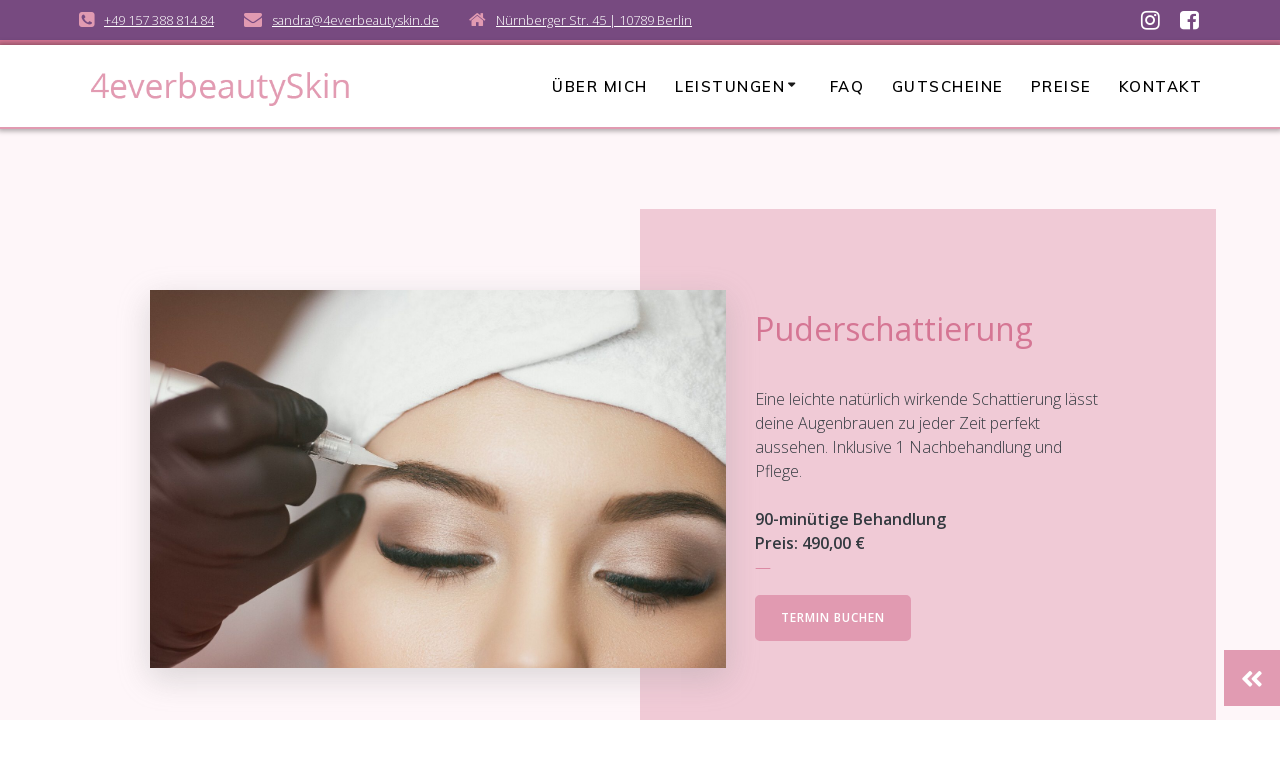

--- FILE ---
content_type: text/html; charset=UTF-8
request_url: https://www.4everbeautyskin.de/puderschattierung/
body_size: 70790
content:
<!DOCTYPE html>
<html lang="de">
<head>
<meta charset="UTF-8">
<meta name="viewport" content="width=device-width, initial-scale=1">
<link rel="profile" href="http://gmpg.org/xfn/11">
<script>
(function (exports, d) {
var _isReady = false,
_event,
_fns = [];
function onReady(event) {
d.removeEventListener("DOMContentLoaded", onReady);
_isReady = true;
_event = event;
_fns.forEach(function (_fn) {
var fn = _fn[0],
context = _fn[1];
fn.call(context || exports, window.jQuery);
});
}
function onReadyIe(event) {
if (d.readyState === "complete") {
d.detachEvent("onreadystatechange", onReadyIe);
_isReady = true;
_event = event;
_fns.forEach(function (_fn) {
var fn = _fn[0],
context = _fn[1];
fn.call(context || exports, event);
});
}
}
d.addEventListener && d.addEventListener("DOMContentLoaded", onReady) ||
d.attachEvent && d.attachEvent("onreadystatechange", onReadyIe);
function domReady(fn, context) {
if (_isReady) {
fn.call(context, _event);
}
_fns.push([fn, context]);
}
exports.mesmerizeDomReady = domReady;
})(window, document);
</script>
<title>Puderschattierung &#8211; 4everbeautySkin</title>
<meta name='robots' content='max-image-preview:large' />
<style>img:is([sizes="auto" i], [sizes^="auto," i]) { contain-intrinsic-size: 3000px 1500px }</style>
<link rel='dns-prefetch' href='//cdnjs.cloudflare.com' />
<link rel='dns-prefetch' href='//fonts.googleapis.com' />
<link rel="alternate" type="application/rss+xml" title="4everbeautySkin &raquo; Feed" href="https://www.4everbeautyskin.de/feed/" />
<link rel="alternate" type="application/rss+xml" title="4everbeautySkin &raquo; Kommentar-Feed" href="https://www.4everbeautyskin.de/comments/feed/" />
<link rel='stylesheet' id='companion-bundle-css' href="" data-href='https://www.4everbeautyskin.de/wp-content/plugins/mesmerize-companion/theme-data/mesmerize/assets/css/companion.bundle.min.css?ver=1.6.157' type='text/css' media='all' />
<!-- <link rel='stylesheet' id='empower-companion-page-css-css' href='https://www.4everbeautyskin.de/wp-content/themes/empowerwp-pro/child/customizer/sections/content.css?ver=1.6.157' type='text/css' media='all' /> -->
<!-- <link rel='stylesheet' id='wp-block-library-css' href='https://www.4everbeautyskin.de/wp-includes/css/dist/block-library/style.min.css?ver=6.7.2' type='text/css' media='all' /> -->
<!-- <link rel='stylesheet' id='bplugins-plyrio-css' href='https://www.4everbeautyskin.de/wp-content/plugins/html5-video-player/public/css/h5vp.css?ver=2.5.38' type='text/css' media='all' /> -->
<!-- <link rel='stylesheet' id='html5-player-video-style-css' href='https://www.4everbeautyskin.de/wp-content/plugins/html5-video-player/dist/frontend.css?ver=2.5.38' type='text/css' media='all' /> -->
<link rel="stylesheet" type="text/css" href="//www.4everbeautyskin.de/wp-content/cache/wpfc-minified/fr3h603v/c7zv2.css" media="all"/>
<style id='classic-theme-styles-inline-css' type='text/css'>
/*! This file is auto-generated */
.wp-block-button__link{color:#fff;background-color:#32373c;border-radius:9999px;box-shadow:none;text-decoration:none;padding:calc(.667em + 2px) calc(1.333em + 2px);font-size:1.125em}.wp-block-file__button{background:#32373c;color:#fff;text-decoration:none}
</style>
<style id='global-styles-inline-css' type='text/css'>
:root{--wp--preset--aspect-ratio--square: 1;--wp--preset--aspect-ratio--4-3: 4/3;--wp--preset--aspect-ratio--3-4: 3/4;--wp--preset--aspect-ratio--3-2: 3/2;--wp--preset--aspect-ratio--2-3: 2/3;--wp--preset--aspect-ratio--16-9: 16/9;--wp--preset--aspect-ratio--9-16: 9/16;--wp--preset--color--black: #000000;--wp--preset--color--cyan-bluish-gray: #abb8c3;--wp--preset--color--white: #ffffff;--wp--preset--color--pale-pink: #f78da7;--wp--preset--color--vivid-red: #cf2e2e;--wp--preset--color--luminous-vivid-orange: #ff6900;--wp--preset--color--luminous-vivid-amber: #fcb900;--wp--preset--color--light-green-cyan: #7bdcb5;--wp--preset--color--vivid-green-cyan: #00d084;--wp--preset--color--pale-cyan-blue: #8ed1fc;--wp--preset--color--vivid-cyan-blue: #0693e3;--wp--preset--color--vivid-purple: #9b51e0;--wp--preset--gradient--vivid-cyan-blue-to-vivid-purple: linear-gradient(135deg,rgba(6,147,227,1) 0%,rgb(155,81,224) 100%);--wp--preset--gradient--light-green-cyan-to-vivid-green-cyan: linear-gradient(135deg,rgb(122,220,180) 0%,rgb(0,208,130) 100%);--wp--preset--gradient--luminous-vivid-amber-to-luminous-vivid-orange: linear-gradient(135deg,rgba(252,185,0,1) 0%,rgba(255,105,0,1) 100%);--wp--preset--gradient--luminous-vivid-orange-to-vivid-red: linear-gradient(135deg,rgba(255,105,0,1) 0%,rgb(207,46,46) 100%);--wp--preset--gradient--very-light-gray-to-cyan-bluish-gray: linear-gradient(135deg,rgb(238,238,238) 0%,rgb(169,184,195) 100%);--wp--preset--gradient--cool-to-warm-spectrum: linear-gradient(135deg,rgb(74,234,220) 0%,rgb(151,120,209) 20%,rgb(207,42,186) 40%,rgb(238,44,130) 60%,rgb(251,105,98) 80%,rgb(254,248,76) 100%);--wp--preset--gradient--blush-light-purple: linear-gradient(135deg,rgb(255,206,236) 0%,rgb(152,150,240) 100%);--wp--preset--gradient--blush-bordeaux: linear-gradient(135deg,rgb(254,205,165) 0%,rgb(254,45,45) 50%,rgb(107,0,62) 100%);--wp--preset--gradient--luminous-dusk: linear-gradient(135deg,rgb(255,203,112) 0%,rgb(199,81,192) 50%,rgb(65,88,208) 100%);--wp--preset--gradient--pale-ocean: linear-gradient(135deg,rgb(255,245,203) 0%,rgb(182,227,212) 50%,rgb(51,167,181) 100%);--wp--preset--gradient--electric-grass: linear-gradient(135deg,rgb(202,248,128) 0%,rgb(113,206,126) 100%);--wp--preset--gradient--midnight: linear-gradient(135deg,rgb(2,3,129) 0%,rgb(40,116,252) 100%);--wp--preset--font-size--small: 13px;--wp--preset--font-size--medium: 20px;--wp--preset--font-size--large: 36px;--wp--preset--font-size--x-large: 42px;--wp--preset--spacing--20: 0.44rem;--wp--preset--spacing--30: 0.67rem;--wp--preset--spacing--40: 1rem;--wp--preset--spacing--50: 1.5rem;--wp--preset--spacing--60: 2.25rem;--wp--preset--spacing--70: 3.38rem;--wp--preset--spacing--80: 5.06rem;--wp--preset--shadow--natural: 6px 6px 9px rgba(0, 0, 0, 0.2);--wp--preset--shadow--deep: 12px 12px 50px rgba(0, 0, 0, 0.4);--wp--preset--shadow--sharp: 6px 6px 0px rgba(0, 0, 0, 0.2);--wp--preset--shadow--outlined: 6px 6px 0px -3px rgba(255, 255, 255, 1), 6px 6px rgba(0, 0, 0, 1);--wp--preset--shadow--crisp: 6px 6px 0px rgba(0, 0, 0, 1);}:where(.is-layout-flex){gap: 0.5em;}:where(.is-layout-grid){gap: 0.5em;}body .is-layout-flex{display: flex;}.is-layout-flex{flex-wrap: wrap;align-items: center;}.is-layout-flex > :is(*, div){margin: 0;}body .is-layout-grid{display: grid;}.is-layout-grid > :is(*, div){margin: 0;}:where(.wp-block-columns.is-layout-flex){gap: 2em;}:where(.wp-block-columns.is-layout-grid){gap: 2em;}:where(.wp-block-post-template.is-layout-flex){gap: 1.25em;}:where(.wp-block-post-template.is-layout-grid){gap: 1.25em;}.has-black-color{color: var(--wp--preset--color--black) !important;}.has-cyan-bluish-gray-color{color: var(--wp--preset--color--cyan-bluish-gray) !important;}.has-white-color{color: var(--wp--preset--color--white) !important;}.has-pale-pink-color{color: var(--wp--preset--color--pale-pink) !important;}.has-vivid-red-color{color: var(--wp--preset--color--vivid-red) !important;}.has-luminous-vivid-orange-color{color: var(--wp--preset--color--luminous-vivid-orange) !important;}.has-luminous-vivid-amber-color{color: var(--wp--preset--color--luminous-vivid-amber) !important;}.has-light-green-cyan-color{color: var(--wp--preset--color--light-green-cyan) !important;}.has-vivid-green-cyan-color{color: var(--wp--preset--color--vivid-green-cyan) !important;}.has-pale-cyan-blue-color{color: var(--wp--preset--color--pale-cyan-blue) !important;}.has-vivid-cyan-blue-color{color: var(--wp--preset--color--vivid-cyan-blue) !important;}.has-vivid-purple-color{color: var(--wp--preset--color--vivid-purple) !important;}.has-black-background-color{background-color: var(--wp--preset--color--black) !important;}.has-cyan-bluish-gray-background-color{background-color: var(--wp--preset--color--cyan-bluish-gray) !important;}.has-white-background-color{background-color: var(--wp--preset--color--white) !important;}.has-pale-pink-background-color{background-color: var(--wp--preset--color--pale-pink) !important;}.has-vivid-red-background-color{background-color: var(--wp--preset--color--vivid-red) !important;}.has-luminous-vivid-orange-background-color{background-color: var(--wp--preset--color--luminous-vivid-orange) !important;}.has-luminous-vivid-amber-background-color{background-color: var(--wp--preset--color--luminous-vivid-amber) !important;}.has-light-green-cyan-background-color{background-color: var(--wp--preset--color--light-green-cyan) !important;}.has-vivid-green-cyan-background-color{background-color: var(--wp--preset--color--vivid-green-cyan) !important;}.has-pale-cyan-blue-background-color{background-color: var(--wp--preset--color--pale-cyan-blue) !important;}.has-vivid-cyan-blue-background-color{background-color: var(--wp--preset--color--vivid-cyan-blue) !important;}.has-vivid-purple-background-color{background-color: var(--wp--preset--color--vivid-purple) !important;}.has-black-border-color{border-color: var(--wp--preset--color--black) !important;}.has-cyan-bluish-gray-border-color{border-color: var(--wp--preset--color--cyan-bluish-gray) !important;}.has-white-border-color{border-color: var(--wp--preset--color--white) !important;}.has-pale-pink-border-color{border-color: var(--wp--preset--color--pale-pink) !important;}.has-vivid-red-border-color{border-color: var(--wp--preset--color--vivid-red) !important;}.has-luminous-vivid-orange-border-color{border-color: var(--wp--preset--color--luminous-vivid-orange) !important;}.has-luminous-vivid-amber-border-color{border-color: var(--wp--preset--color--luminous-vivid-amber) !important;}.has-light-green-cyan-border-color{border-color: var(--wp--preset--color--light-green-cyan) !important;}.has-vivid-green-cyan-border-color{border-color: var(--wp--preset--color--vivid-green-cyan) !important;}.has-pale-cyan-blue-border-color{border-color: var(--wp--preset--color--pale-cyan-blue) !important;}.has-vivid-cyan-blue-border-color{border-color: var(--wp--preset--color--vivid-cyan-blue) !important;}.has-vivid-purple-border-color{border-color: var(--wp--preset--color--vivid-purple) !important;}.has-vivid-cyan-blue-to-vivid-purple-gradient-background{background: var(--wp--preset--gradient--vivid-cyan-blue-to-vivid-purple) !important;}.has-light-green-cyan-to-vivid-green-cyan-gradient-background{background: var(--wp--preset--gradient--light-green-cyan-to-vivid-green-cyan) !important;}.has-luminous-vivid-amber-to-luminous-vivid-orange-gradient-background{background: var(--wp--preset--gradient--luminous-vivid-amber-to-luminous-vivid-orange) !important;}.has-luminous-vivid-orange-to-vivid-red-gradient-background{background: var(--wp--preset--gradient--luminous-vivid-orange-to-vivid-red) !important;}.has-very-light-gray-to-cyan-bluish-gray-gradient-background{background: var(--wp--preset--gradient--very-light-gray-to-cyan-bluish-gray) !important;}.has-cool-to-warm-spectrum-gradient-background{background: var(--wp--preset--gradient--cool-to-warm-spectrum) !important;}.has-blush-light-purple-gradient-background{background: var(--wp--preset--gradient--blush-light-purple) !important;}.has-blush-bordeaux-gradient-background{background: var(--wp--preset--gradient--blush-bordeaux) !important;}.has-luminous-dusk-gradient-background{background: var(--wp--preset--gradient--luminous-dusk) !important;}.has-pale-ocean-gradient-background{background: var(--wp--preset--gradient--pale-ocean) !important;}.has-electric-grass-gradient-background{background: var(--wp--preset--gradient--electric-grass) !important;}.has-midnight-gradient-background{background: var(--wp--preset--gradient--midnight) !important;}.has-small-font-size{font-size: var(--wp--preset--font-size--small) !important;}.has-medium-font-size{font-size: var(--wp--preset--font-size--medium) !important;}.has-large-font-size{font-size: var(--wp--preset--font-size--large) !important;}.has-x-large-font-size{font-size: var(--wp--preset--font-size--x-large) !important;}
:where(.wp-block-post-template.is-layout-flex){gap: 1.25em;}:where(.wp-block-post-template.is-layout-grid){gap: 1.25em;}
:where(.wp-block-columns.is-layout-flex){gap: 2em;}:where(.wp-block-columns.is-layout-grid){gap: 2em;}
:root :where(.wp-block-pullquote){font-size: 1.5em;line-height: 1.6;}
</style>
<!-- <link rel='stylesheet' id='buttonizer_frontend_style-css' href='https://www.4everbeautyskin.de/wp-content/plugins/buttonizer-multifunctional-button/assets/legacy/frontend.css?v=e56c108f5ec02d28b104b0962bc469ef&#038;ver=6.7.2' type='text/css' media='all' /> -->
<link rel="stylesheet" type="text/css" href="//www.4everbeautyskin.de/wp-content/cache/wpfc-minified/l24fumh4/bmq64.css" media="all"/>
<link rel='stylesheet' id='buttonizer-icon-library-css' href='https://cdnjs.cloudflare.com/ajax/libs/font-awesome/5.15.4/css/all.min.css?ver=6.7.2' type='text/css' media='all' integrity='sha512-1ycn6IcaQQ40/MKBW2W4Rhis/DbILU74C1vSrLJxCq57o941Ym01SwNsOMqvEBFlcgUa6xLiPY/NS5R+E6ztJQ==' crossorigin='anonymous' />
<!-- <link rel='stylesheet' id='mesmerize-style-css' href='https://www.4everbeautyskin.de/wp-content/themes/empowerwp-pro/style.min.css?ver=1.1.45' type='text/css' media='all' /> -->
<link rel="stylesheet" type="text/css" href="//www.4everbeautyskin.de/wp-content/cache/wpfc-minified/diarryb0/bmq64.css" media="all"/>
<style id='mesmerize-style-inline-css' type='text/css'>
img.logo.dark, img.custom-logo{width:auto;max-height:50px !important;}
</style>
<link rel='stylesheet' id='mesmerize-fonts-css' href="" data-href='https://fonts.googleapis.com/css?family=Open+Sans%3A300%2C400%2C600%2C700%2C300%2C400%2C600%2C700%7CMuli%3A300%2C300italic%2C400%2C400italic%2C600%2C600italic%2C700%2C700italic%2C900%2C900italic%2C300%2C300italic%2C400%2C400italic%2C600%2C600italic%2C700%2C700italic%2C900%2C900italic%7CPlayfair+Display%3A400%2C400italic%2C700%2C700italic%7CDancing+Script%3Aregular%2C700&#038;subset=latin%2Clatin-ext&#038;display=swap' type='text/css' media='all' />
<!-- <link rel='stylesheet' id='mesmerize-style-bundle-css' href='https://www.4everbeautyskin.de/wp-content/themes/empowerwp-pro/pro/assets/css/theme.bundle.min.css?ver=1.1.45' type='text/css' media='all' /> -->
<!-- <link rel='stylesheet' id='mesmerize-child-css' href='https://www.4everbeautyskin.de/wp-content/themes/empowerwp-pro/child/style.min.css?ver=1.1.45' type='text/css' media='all' /> -->
<link rel="stylesheet" type="text/css" href="//www.4everbeautyskin.de/wp-content/cache/wpfc-minified/7xdgoarl/bmq64.css" media="all"/>
<style id='mesmerize-child-inline-css' type='text/css'>
/** cached kirki style */.footer .footer-content{background-color:#fff;border-top-color:rgba(225,154,177,0.383);border-top-width:1px;border-top-style:solid;}.footer h1, .footer h2, .footer h3, .footer h4, .footer h5, .footer h6{color:#D57694!important;}.footer p, .footer{color:#343A40;}.footer a{color:#2E2E33;}.footer a:hover{color:#E19AB1;}.footer a .fa, .footer .fa{color:#D57694;}.footer a:hover .fa{color:#E19AB1;}body{font-family:"Open Sans", Helvetica, Arial, sans-serif;color:#6B7C93;}body h1{font-family:"Open Sans", Helvetica, Arial, sans-serif;font-weight:600;font-style:normal;font-size:2.625rem;line-height:4rem;color:#3C424F;}body h2{font-family:"Open Sans", Helvetica, Arial, sans-serif;font-weight:600;font-style:normal;font-size:2.188rem;line-height:3rem;text-transform:none;color:#3C424F;}body h3{font-family:"Open Sans", Helvetica, Arial, sans-serif;font-weight:600;font-style:normal;font-size:1.313rem;line-height:2.25rem;text-transform:none;color:#3C424F;}body h4{font-family:"Open Sans", Helvetica, Arial, sans-serif;font-weight:600;font-style:normal;font-size:0.963rem;line-height:1.75rem;letter-spacing:0.0625rem;text-transform:none;color:#3C424F;}body h5{font-family:Muli, Helvetica, Arial, sans-serif;font-weight:800;font-size:0.875rem;line-height:1.5rem;letter-spacing:2px;text-transform:none;color:#3C424F;}body h6{font-family:"Open Sans", Helvetica, Arial, sans-serif;font-weight:800;font-style:normal;font-size:0.766rem;line-height:1.375rem;letter-spacing:0.1875rem;color:#3C424F;}.header-homepage:not(.header-slide).color-overlay:after{filter:invert(0%) ;}.header-homepage-arrow{font-size:calc( 56px * 0.84 );bottom:54px;background:rgba(255,255,255,0);}.header-homepage-arrow > i.fa{width:56px;height:56px;}.header-homepage-arrow > i{color:rgb(225,154,177);}.header.color-overlay:before{background:#000000;}.header .background-overlay,.header.color-overlay::before{opacity:0.6;}.header-homepage p.header-subtitle2{margin-top:0;margin-bottom:20px;font-family:Muli, Helvetica, Arial, sans-serif;font-weight:200;font-style:normal;font-size:1.4em;line-height:130%;letter-spacing:4px;text-transform:uppercase;color:#DCDCDC;background:rgba(0,0,0,0);padding-top:0px;padding-bottom:0px;padding-left:0px;padding-right:0px;-webkit-border-radius:0px;-moz-border-radius:0px;border-radius:0px;}.header-homepage h1.hero-title{font-family:Muli, Helvetica, Arial, sans-serif;font-weight:300;font-style:normal;font-size:3.3em;line-height:114%;letter-spacing:0.9px;text-transform:none;color:#FFFFFF;}.header-homepage .hero-title{margin-top:0;margin-bottom:24px;background:rgba(0,0,0,0);padding-top:0px;padding-bottom:0px;padding-left:0px;padding-right:0px;-webkit-border-radius:0px;-moz-border-radius:0px;border-radius:0px;}.header-homepage p.header-subtitle{margin-top:0;margin-bottom:24px;font-family:Muli, Helvetica, Arial, sans-serif;font-weight:300;font-style:normal;font-size:1.4em;line-height:130%;letter-spacing:0;text-transform:none;color:#FFFFFF;background:rgba(0,0,0,0);padding-top:0px;padding-bottom:0px;padding-left:0px;padding-right:0px;-webkit-border-radius:0px;-moz-border-radius:0px;border-radius:0px;}.header-buttons-wrapper{background:rgba(0,0,0,0);padding-top:0px;padding-bottom:0px;padding-left:0px;padding-right:0px;-webkit-border-radius:0px;-moz-border-radius:0px;border-radius:0px;}.header-homepage .header-description-row{padding-top:10%;padding-bottom:10%;}.inner-header-description{padding-top:3%;padding-bottom:2%;}.inner-header-description .header-subtitle{font-family:Muli, Helvetica, Arial, sans-serif;font-weight:300;font-style:normal;font-size:1.3em;line-height:130%;letter-spacing:0px;text-transform:none;color:#ffffff;}.inner-header-description h1.hero-title{font-family:Muli, Helvetica, Arial, sans-serif;font-weight:300;font-style:normal;font-size:3.5em;line-height:114%;letter-spacing:0.9px;text-transform:none;color:#ffffff;}.header-top-bar{background-color:rgb(119,74,128);border-bottom-color:rgb(213,118,148);border-bottom-width:5px;border-bottom-style:solid;}.header-top-bar-inner{height:40px;}.header-top-bar .header-top-bar-area.area-left span{color:#FFFFFF;}.header-top-bar .header-top-bar-area.area-left i.fa{color:#E19AB1;}.header-top-bar .header-top-bar-area.area-left .top-bar-social-icons i{color:#fff;}.header-top-bar .header-top-bar-area.area-left .top-bar-social-icons i:hover{color:#fff;}.header-top-bar .header-top-bar-area.area-left .top-bar-menu > li > a{color:#fff;}.header-top-bar .header-top-bar-area.area-left .top-bar-menu > li > a:hover{color:#fff!important;}.header-top-bar .header-top-bar-area.area-left .top-bar-menu > li > a:visited{color:#fff;}.header-top-bar .header-top-bar-area.area-left span.top-bar-text{color:#999;}.header-top-bar .header-top-bar-area.area-right span{color:#FFFFFF;}.header-top-bar .header-top-bar-area.area-right i.fa{color:#999;}.header-top-bar .header-top-bar-area.area-right .top-bar-social-icons i{color:#fff;}.header-top-bar .header-top-bar-area.area-right .top-bar-social-icons i:hover{color:#fff;}.header-top-bar .header-top-bar-area.area-right .top-bar-menu > li > a{color:#fff;}.header-top-bar .header-top-bar-area.area-right .top-bar-menu > li > a:hover{color:#fff!important;}.header-top-bar .header-top-bar-area.area-right .top-bar-menu > li > a:visited{color:#fff;}.header-top-bar .header-top-bar-area.area-right span.top-bar-text{color:#FFFFFF;}.mesmerize-front-page .navigation-bar.bordered{border-bottom-color:rgb(225,154,177);border-bottom-width:2px;border-bottom-style:solid;}.mesmerize-inner-page .navigation-bar.bordered{border-bottom-color:rgb(225,154,177);border-bottom-width:2px;border-bottom-style:solid;}.mesmerize-inner-page .navigation-bar.coloured-nav:not(.fixto-fixed){background-color:rgb(255,255,255)!important;}.mesmerize-inner-page .fixto-fixed .main_menu_col, .mesmerize-inner-page .fixto-fixed .main-menu{justify-content:flex-end!important;}.mesmerize-inner-page .navigation-bar.fixto-fixed{background-color:#FFFFFF!important;}.mesmerize-inner-page #main_menu > li > a{font-family:Muli, Helvetica, Arial, sans-serif;font-weight:600;font-style:normal;font-size:15px;line-height:100%;letter-spacing:1.5px;text-transform:uppercase;}.mesmerize-front-page .navigation-bar.coloured-nav:not(.fixto-fixed){background-color:rgb(255,255,255)!important;}.mesmerize-front-page .fixto-fixed .main_menu_col, .mesmerize-front-page .fixto-fixed .main-menu{justify-content:flex-end!important;}.mesmerize-front-page .navigation-bar.fixto-fixed{background-color:#FFFFFF!important;}.mesmerize-front-page #main_menu > li > a{font-family:Muli, Helvetica, Arial, sans-serif;font-weight:600;font-style:normal;font-size:15px;line-height:100%;letter-spacing:1.5px;text-transform:uppercase;}.mesmerize-front-page #main_menu > li li > a{font-family:Muli, Helvetica, Arial, sans-serif;font-weight:400;font-style:normal;font-size:0.85rem;line-height:100%;letter-spacing:0px;text-transform:none;}.mesmerize-front-page .header-nav-area .social-icons a{color:rgb(213,118,148)!important;}.mesmerize-front-page .fixto-fixed .header-nav-area .social-icons a{color:rgb(213,118,148)!important;}.mesmerize-front-page  .nav-search.widget_search *{color:#FFFFFF;}.mesmerize-front-page  .nav-search.widget_search input{border-color:#FFFFFF;}.mesmerize-front-page  .nav-search.widget_search input::-webkit-input-placeholder{color:#FFFFFF;}.mesmerize-front-page  .nav-search.widget_search input:-ms-input-placeholder{color:#FFFFFF;}.mesmerize-front-page  .nav-search.widget_search input:-moz-placeholder{color:#FFFFFF;}.mesmerize-front-page .fixto-fixed  .nav-search.widget_search *{color:#000000;}.mesmerize-front-page .fixto-fixed  .nav-search.widget_search input{border-color:#000000;}.mesmerize-front-page .fixto-fixed  .nav-search.widget_search input::-webkit-input-placeholder{color:#000000;}.mesmerize-front-page .fixto-fixed  .nav-search.widget_search input:-ms-input-placeholder{color:#000000;}.mesmerize-front-page .fixto-fixed  .nav-search.widget_search input:-moz-placeholder{color:#000000;}.mesmerize-inner-page .inner_header-nav-area .social-icons a{color:rgb(213,118,148)!important;}.mesmerize-inner-page .fixto-fixed .inner_header-nav-area .social-icons a{color:rgb(213,118,148)!important;}.mesmerize-inner-page .nav-search.widget_search *{color:#FFFFFF;}.mesmerize-inner-page .nav-search.widget_search input{border-color:#FFFFFF;}.mesmerize-inner-page .nav-search.widget_search input::-webkit-input-placeholder{color:#FFFFFF;}.mesmerize-inner-page .nav-search.widget_search input:-ms-input-placeholder{color:#FFFFFF;}.mesmerize-inner-page .nav-search.widget_search input:-moz-placeholder{color:#FFFFFF;}.mesmerize-inner-page .fixto-fixed .nav-search.widget_search *{color:#000000;}.mesmerize-inner-page .fixto-fixed .nav-search.widget_search input{border-color:#000000;}.mesmerize-inner-page .fixto-fixed .nav-search.widget_search input::-webkit-input-placeholder{color:#000000;}.mesmerize-inner-page .fixto-fixed .nav-search.widget_search input:-ms-input-placeholder{color:#000000;}.mesmerize-inner-page .fixto-fixed .nav-search.widget_search input:-moz-placeholder{color:#000000;}[data-component="offcanvas"] i.fa{color:rgb(213,118,148)!important;}[data-component="offcanvas"] .bubble{background-color:rgb(213,118,148)!important;}.fixto-fixed [data-component="offcanvas"] i.fa{color:rgb(213,118,148)!important;}.fixto-fixed [data-component="offcanvas"] .bubble{background-color:rgb(213,118,148)!important;}#offcanvas-wrapper{background-color:rgb(255,255,255)!important;}html.has-offscreen body:after{background-color:rgba(46,46,51,0.784)!important;}#offcanvas-wrapper *:not(.arrow){color:#343A40!important;}#offcanvas_menu li.open, #offcanvas_menu li.current-menu-item, #offcanvas_menu li.current-menu-item > a, #offcanvas_menu li.current_page_item, #offcanvas_menu li.current_page_item > a{background-color:#FFFFFF;}#offcanvas_menu li.open > a, #offcanvas_menu li.open > a > i, #offcanvas_menu li.current-menu-item > a, #offcanvas_menu li.current_page_item > a{color:#E19AB1!important;}#offcanvas_menu li.open > a, #offcanvas_menu li.current-menu-item > a, #offcanvas_menu li.current_page_item > a{border-left-color:#E19AB1!important;}#offcanvas_menu li > ul{background-color:rgb(255,255,255);}#offcanvas_menu li > a{font-family:Muli, Helvetica, Arial, sans-serif;font-weight:600;font-style:normal;font-size:1.0rem;line-height:150%;letter-spacing:0px;text-transform:none;}.navigation-bar.homepage.coloured-nav a.text-logo,.navigation-bar.homepage.coloured-nav #main_menu li.logo > a.text-logo,.navigation-bar.homepage.coloured-nav #main_menu li.logo > a.text-logo:hover{color:#E19AB1;font-family:Muli, Helvetica, Arial, sans-serif;font-weight:600;font-style:normal;font-size:1.8em;line-height:100%;letter-spacing:0px;text-transform:none;}.navigation-bar.homepage.fixto-fixed a.text-logo,.navigation-bar.homepage.fixto-fixed .dark-logo a.text-logo{color:#E19AB1!important;}.navigation-bar:not(.homepage) a.text-logo,.navigation-bar:not(.homepage) #main_menu li.logo > a.text-logo,.navigation-bar:not(.homepage) #main_menu li.logo > a.text-logo:hover,.navigation-bar:not(.homepage) a.text-logo,.navigation-bar:not(.homepage) #main_menu li.logo > a.text-logo,.navigation-bar:not(.homepage) #main_menu li.logo > a.text-logo:hover{color:#D57694;font-family:Muli, Helvetica, Arial, sans-serif;font-weight:600;font-style:normal;font-size:1.8rem;line-height:100%;letter-spacing:0px;text-transform:none;}.navigation-bar.fixto-fixed:not(.homepage) a.text-logo,.navigation-bar.fixto-fixed:not(.homepage) .dark-logo a.text-logo, .navigation-bar.alternate:not(.homepage) a.text-logo, .navigation-bar.alternate:not(.homepage) .dark-logo a.text-logo{color:#E19AB1!important;}.header-with-slider-wrapper .header-separator .svg-white-bg{fill:rgb(255,255,255)!important;}.header-with-slider-wrapper .header-separator path.svg-accent{stroke:rgb(213,118,148)!important;}.header-with-slider-wrapper .header-separator svg{height:75px!important;}.header-with-slider-wrapper .header-homepage-arrow{font-size:65px;bottom:55px;background:rgba(255,255,255,0);}.header-with-slider-wrapper .header-homepage-arrow > i{width:65px;height:65px;color:#ffffff;}.slide-progress{background:rgb(225,154,177);height:2px;}.header-slider-navigation .owl-dots .owl-dot span{background:rgba(255,255,255,0.3);}.header-slider-navigation .owl-dots .owl-dot.active span,.header-slider-navigation .owl-dots .owl-dot:hover span{background:#ffffff;}@media (min-width: 767px){.footer .footer-content{padding-top:30px;padding-bottom:30px;}}@media (max-width: 1023px){body{font-size:calc( 16px * 0.875 );}}@media (min-width: 1024px){body{font-size:16px;}}@media only screen and (min-width: 768px){body h1{font-size:3rem;}body h2{font-size:2.5rem;}body h3{font-size:1.5rem;}body h4{font-size:1.1rem;}body h5{font-size:1rem;}body h6{font-size:0.875rem;}.header-homepage p.header-subtitle2{font-size:.888em;}.header-homepage h1.hero-title{font-size:56px;}.header-homepage p.header-subtitle{font-size:1.4em;}.header-content .align-holder{width:44%!important;}.inner-header-description{text-align:center!important;}.inner-header-description .header-subtitle{font-size:1.3em;}.inner-header-description h1.hero-title{font-size:3.5em;}}@media screen and (min-width: 768px){.header-homepage{background-position:center center;}.header{background-position:center center;}}@media screen and (max-width:767px){.header-homepage .header-description-row{padding-top:0%;padding-bottom:0%;}}
</style>
<script src='//www.4everbeautyskin.de/wp-content/cache/wpfc-minified/8iy7bn4p/bmq64.js' type="text/javascript"></script>
<!-- <script type="text/javascript" src="https://www.4everbeautyskin.de/wp-includes/js/jquery/jquery.min.js?ver=3.7.1" id="jquery-core-js"></script> -->
<!-- <script type="text/javascript" src="https://www.4everbeautyskin.de/wp-includes/js/jquery/jquery-migrate.min.js?ver=3.4.1" id="jquery-migrate-js"></script> -->
<script type="text/javascript" id="jquery-js-after">
/* <![CDATA[ */
(function () {
function setHeaderTopSpacing() {
setTimeout(function() {
var headerTop = document.querySelector('.header-top');
var headers = document.querySelectorAll('.header-wrapper .header,.header-wrapper .header-homepage');
for (var i = 0; i < headers.length; i++) {
var item = headers[i];
item.style.paddingTop = headerTop.getBoundingClientRect().height + "px";
}
var languageSwitcher = document.querySelector('.mesmerize-language-switcher');
if(languageSwitcher){
languageSwitcher.style.top = "calc( " +  headerTop.getBoundingClientRect().height + "px + 1rem)" ;
}
}, 100);
}
window.addEventListener('resize', setHeaderTopSpacing);
window.mesmerizeSetHeaderTopSpacing = setHeaderTopSpacing
mesmerizeDomReady(setHeaderTopSpacing);
})();
/* ]]> */
</script>
<link rel="https://api.w.org/" href="https://www.4everbeautyskin.de/wp-json/" /><link rel="alternate" title="JSON" type="application/json" href="https://www.4everbeautyskin.de/wp-json/wp/v2/pages/1052" /><link rel="EditURI" type="application/rsd+xml" title="RSD" href="https://www.4everbeautyskin.de/xmlrpc.php?rsd" />
<meta name="generator" content="WordPress 6.7.2" />
<link rel="canonical" href="https://www.4everbeautyskin.de/puderschattierung/" />
<link rel='shortlink' href='https://www.4everbeautyskin.de/?p=1052' />
<link rel="alternate" title="oEmbed (JSON)" type="application/json+oembed" href="https://www.4everbeautyskin.de/wp-json/oembed/1.0/embed?url=https%3A%2F%2Fwww.4everbeautyskin.de%2Fpuderschattierung%2F" />
<link rel="alternate" title="oEmbed (XML)" type="text/xml+oembed" href="https://www.4everbeautyskin.de/wp-json/oembed/1.0/embed?url=https%3A%2F%2Fwww.4everbeautyskin.de%2Fpuderschattierung%2F&#038;format=xml" />
<style> #h5vpQuickPlayer { width: 100%; max-width: 100%; margin: 0 auto; } </style>     <script type="text/javascript" data-name="async-styles">
(function () {
var links = document.querySelectorAll('link[data-href]');
for (var i = 0; i < links.length; i++) {
var item = links[i];
item.href = item.getAttribute('data-href')
}
})();
</script>
<style data-prefix="inner_header" data-name="menu-variant-style">
/** cached menu style */.mesmerize-inner-page ul.dropdown-menu > li {  color: #2E2E33; } .mesmerize-inner-page .fixto-fixed ul.dropdown-menu > li {  color: #000000; }   .mesmerize-inner-page ul.dropdown-menu.simple-menu-items > li:not(.current-menu-item):not(.current_page_item):hover > a, .mesmerize-inner-page ul.dropdown-menu.simple-menu-items > li:not(.current-menu-item):not(.current_page_item).hover > a, ul.dropdown-menu.default > li:not(.current-menu-item):not(.current_page_item):hover > a, .mesmerize-inner-page ul.dropdown-menu.default > li:not(.current-menu-item):not(.current_page_item).hover > a {   color: #E19AB1; }  .mesmerize-inner-page .fixto-fixed ul.dropdown-menu.simple-menu-items > li:not(.current-menu-item):not(.current_page_item):hover > a, .mesmerize-inner-page .fixto-fixed ul.dropdown-menu.simple-menu-items > li:not(.current-menu-item):not(.current_page_item).hover > a, .mesmerize-inner-page .fixto-fixed ul.dropdown-menu.default > li:not(.current-menu-item):not(.current_page_item):hover > a, .mesmerize-inner-page .fixto-fixed ul.dropdown-menu.default > li:not(.current-menu-item):not(.current_page_item).hover > a {   color: #E19AB1; }  .mesmerize-inner-page ul.dropdown-menu.simple-menu-items > .current_page_item > a, .mesmerize-inner-page ul.dropdown-menu.simple-menu-items > .current-menu-item > a {   color: #D57694; } .mesmerize-inner-page .fixto-fixed ul.dropdown-menu.simple-menu-items > .current_page_item > a, .mesmerize-inner-page .fixto-fixed ul.dropdown-menu.simple-menu-items > .current-menu-item > a {   color: #D57694; } .mesmerize-inner-page ul.dropdown-menu ul {  background-color: rgb(255,255,255); }  .mesmerize-inner-page ul.dropdown-menu ul li {  color: rgb(46,46,51); } .mesmerize-inner-page ul.dropdown-menu ul li.hover, .mesmerize-inner-page ul.dropdown-menu ul li:hover {  background-color: rgb(255,255,255);  color: rgb(225,154,177); }</style>
<style data-name="menu-align">
.mesmerize-inner-page .main-menu, .mesmerize-inner-page .main_menu_col {justify-content:flex-end;}</style>
<style type="text/css" id="custom-background-css">
body.custom-background { background-color: #fef6f9; }
</style>
<link rel="icon" href="https://www.4everbeautyskin.de/wp-content/uploads/2023/02/cropped-icon-32x32.png" sizes="32x32" />
<link rel="icon" href="https://www.4everbeautyskin.de/wp-content/uploads/2023/02/cropped-icon-192x192.png" sizes="192x192" />
<link rel="apple-touch-icon" href="https://www.4everbeautyskin.de/wp-content/uploads/2023/02/cropped-icon-180x180.png" />
<meta name="msapplication-TileImage" content="https://www.4everbeautyskin.de/wp-content/uploads/2023/02/cropped-icon-270x270.png" />
<style id="page-content-custom-styles">
[data-id=about--1] .content-col{
background-color:rgba(225, 154, 177, 0.487);
}
</style>
<style data-name="background-content-colors">
.mesmerize-inner-page .page-content,
.mesmerize-inner-page .content,
.mesmerize-front-page.mesmerize-content-padding .page-content {
background-color: #fef6f9;
}
</style>
<style data-name="site-colors">
/** cached colors style */
a, .comment-reply-link, a.read-more{ color:#e19ab1; } a:hover, .comment-reply-link:hover, .sidebar .widget > ul > li a:hover, a.read-more:hover{ color:#F5AEC5; } .contact-form-wrapper input[type=submit], .button, .nav-links .numbers-navigation span.current, .post-comments .navigation .numbers-navigation span.current, .nav-links .numbers-navigation a:hover, .post-comments .navigation .numbers-navigation a:hover{ background-color:#e19ab1; border-color:#e19ab1; } .contact-form-wrapper input[type=submit]:hover, .nav-links .prev-navigation a:hover, .post-comments .navigation .prev-navigation a:hover, .nav-links .next-navigation a:hover, .post-comments .navigation .next-navigation a:hover, .button:hover{ background-color:#F5AEC5; border-color:#F5AEC5; } .post-comments, .sidebar .widget, .post-list .post-list-item{ //border-bottom-color:#e19ab1; } .nav-links .prev-navigation a, .post-comments .navigation .prev-navigation a, .nav-links .next-navigation a, .post-comments .navigation .next-navigation a{ border-color:#e19ab1; color:#e19ab1; } .tags-list a:hover{ border-color:#e19ab1; background-color:#e19ab1; } svg.section-separator-top path.svg-white-bg, svg.section-separator-bottom path.svg-white-bg{ fill: #e19ab1; } p.color1{ color : #e19ab1; } span.color1{ color : #e19ab1; } h1.color1{ color : #e19ab1; } h2.color1{ color : #e19ab1; } h3.color1{ color : #e19ab1; } h4.color1{ color : #e19ab1; } h5.color1{ color : #e19ab1; } h6.color1{ color : #e19ab1; } .card.bg-color1, .bg-color1{ background-color:#e19ab1; } a.color1:not(.button){ color:#e19ab1; } a.color1:not(.button):hover{ color:#F5AEC5; } button.color1, .button.color1{ background-color:#e19ab1; border-color:#e19ab1; } button.color1:hover, .button.color1:hover{ background-color:#F5AEC5; border-color:#F5AEC5; } button.outline.color1, .button.outline.color1{ background:none; border-color:#e19ab1; color:#e19ab1; } button.outline.color1:hover, .button.outline.color1:hover{ background:none; border-color:rgba(225,154,177,0.7); color:rgba(225,154,177,0.9); } i.fa.color1{ color:#e19ab1; } i.fa.icon.bordered.color1{ border-color:#e19ab1; } i.fa.icon.reverse.color1{ background-color:#e19ab1; color: #ffffff; } i.fa.icon.reverse.color-white{ color: #d5d5d5; } i.fa.icon.bordered.color1{ border-color:#e19ab1; } i.fa.icon.reverse.bordered.color1{ background-color:#e19ab1; color: #ffffff; } .top-right-triangle.color1{ border-right-color:#e19ab1; } .checked.decoration-color1 li:before { color:#e19ab1; } .stared.decoration-color1 li:before { color:#e19ab1; } .card.card-color1{ background-color:#e19ab1; } .card.bottom-border-color1{ border-bottom-color: #e19ab1; } .grad-180-transparent-color1{  background-image: linear-gradient(180deg, rgba(225,154,177,0) 0%, rgba(225,154,177,0) 50%, rgba(225,154,177,0.6) 78%, rgba(225,154,177,0.9) 100%) !important; } .border-color1{ border-color: #e19ab1; } .circle-counter.color1 .circle-bar{ stroke: #e19ab1; } p.color2{ color : #d57694; } span.color2{ color : #d57694; } h1.color2{ color : #d57694; } h2.color2{ color : #d57694; } h3.color2{ color : #d57694; } h4.color2{ color : #d57694; } h5.color2{ color : #d57694; } h6.color2{ color : #d57694; } .card.bg-color2, .bg-color2{ background-color:#d57694; } a.color2:not(.button){ color:#d57694; } a.color2:not(.button):hover{ color:#E98AA8; } button.color2, .button.color2{ background-color:#d57694; border-color:#d57694; } button.color2:hover, .button.color2:hover{ background-color:#E98AA8; border-color:#E98AA8; } button.outline.color2, .button.outline.color2{ background:none; border-color:#d57694; color:#d57694; } button.outline.color2:hover, .button.outline.color2:hover{ background:none; border-color:rgba(213,118,148,0.7); color:rgba(213,118,148,0.9); } i.fa.color2{ color:#d57694; } i.fa.icon.bordered.color2{ border-color:#d57694; } i.fa.icon.reverse.color2{ background-color:#d57694; color: #ffffff; } i.fa.icon.reverse.color-white{ color: #d5d5d5; } i.fa.icon.bordered.color2{ border-color:#d57694; } i.fa.icon.reverse.bordered.color2{ background-color:#d57694; color: #ffffff; } .top-right-triangle.color2{ border-right-color:#d57694; } .checked.decoration-color2 li:before { color:#d57694; } .stared.decoration-color2 li:before { color:#d57694; } .card.card-color2{ background-color:#d57694; } .card.bottom-border-color2{ border-bottom-color: #d57694; } .grad-180-transparent-color2{  background-image: linear-gradient(180deg, rgba(213,118,148,0) 0%, rgba(213,118,148,0) 50%, rgba(213,118,148,0.6) 78%, rgba(213,118,148,0.9) 100%) !important; } .border-color2{ border-color: #d57694; } .circle-counter.color2 .circle-bar{ stroke: #d57694; } p.color3{ color : #ffffff; } span.color3{ color : #ffffff; } h1.color3{ color : #ffffff; } h2.color3{ color : #ffffff; } h3.color3{ color : #ffffff; } h4.color3{ color : #ffffff; } h5.color3{ color : #ffffff; } h6.color3{ color : #ffffff; } .card.bg-color3, .bg-color3{ background-color:#ffffff; } a.color3:not(.button){ color:#ffffff; } a.color3:not(.button):hover{ color:#FFFFFF; } button.color3, .button.color3{ background-color:#ffffff; border-color:#ffffff; } button.color3:hover, .button.color3:hover{ background-color:#FFFFFF; border-color:#FFFFFF; } button.outline.color3, .button.outline.color3{ background:none; border-color:#ffffff; color:#ffffff; } button.outline.color3:hover, .button.outline.color3:hover{ background:none; border-color:rgba(255,255,255,0.7); color:rgba(255,255,255,0.9); } i.fa.color3{ color:#ffffff; } i.fa.icon.bordered.color3{ border-color:#ffffff; } i.fa.icon.reverse.color3{ background-color:#ffffff; color: #ffffff; } i.fa.icon.reverse.color-white{ color: #d5d5d5; } i.fa.icon.bordered.color3{ border-color:#ffffff; } i.fa.icon.reverse.bordered.color3{ background-color:#ffffff; color: #ffffff; } .top-right-triangle.color3{ border-right-color:#ffffff; } .checked.decoration-color3 li:before { color:#ffffff; } .stared.decoration-color3 li:before { color:#ffffff; } .card.card-color3{ background-color:#ffffff; } .card.bottom-border-color3{ border-bottom-color: #ffffff; } .grad-180-transparent-color3{  background-image: linear-gradient(180deg, rgba(255,255,255,0) 0%, rgba(255,255,255,0) 50%, rgba(255,255,255,0.6) 78%, rgba(255,255,255,0.9) 100%) !important; } .border-color3{ border-color: #ffffff; } .circle-counter.color3 .circle-bar{ stroke: #ffffff; } p.color5{ color : #2e2e33; } span.color5{ color : #2e2e33; } h1.color5{ color : #2e2e33; } h2.color5{ color : #2e2e33; } h3.color5{ color : #2e2e33; } h4.color5{ color : #2e2e33; } h5.color5{ color : #2e2e33; } h6.color5{ color : #2e2e33; } .card.bg-color5, .bg-color5{ background-color:#2e2e33; } a.color5:not(.button){ color:#2e2e33; } a.color5:not(.button):hover{ color:#424247; } button.color5, .button.color5{ background-color:#2e2e33; border-color:#2e2e33; } button.color5:hover, .button.color5:hover{ background-color:#424247; border-color:#424247; } button.outline.color5, .button.outline.color5{ background:none; border-color:#2e2e33; color:#2e2e33; } button.outline.color5:hover, .button.outline.color5:hover{ background:none; border-color:rgba(46,46,51,0.7); color:rgba(46,46,51,0.9); } i.fa.color5{ color:#2e2e33; } i.fa.icon.bordered.color5{ border-color:#2e2e33; } i.fa.icon.reverse.color5{ background-color:#2e2e33; color: #ffffff; } i.fa.icon.reverse.color-white{ color: #d5d5d5; } i.fa.icon.bordered.color5{ border-color:#2e2e33; } i.fa.icon.reverse.bordered.color5{ background-color:#2e2e33; color: #ffffff; } .top-right-triangle.color5{ border-right-color:#2e2e33; } .checked.decoration-color5 li:before { color:#2e2e33; } .stared.decoration-color5 li:before { color:#2e2e33; } .card.card-color5{ background-color:#2e2e33; } .card.bottom-border-color5{ border-bottom-color: #2e2e33; } .grad-180-transparent-color5{  background-image: linear-gradient(180deg, rgba(46,46,51,0) 0%, rgba(46,46,51,0) 50%, rgba(46,46,51,0.6) 78%, rgba(46,46,51,0.9) 100%) !important; } .border-color5{ border-color: #2e2e33; } .circle-counter.color5 .circle-bar{ stroke: #2e2e33; } p.color-white{ color : #ffffff; } span.color-white{ color : #ffffff; } h1.color-white{ color : #ffffff; } h2.color-white{ color : #ffffff; } h3.color-white{ color : #ffffff; } h4.color-white{ color : #ffffff; } h5.color-white{ color : #ffffff; } h6.color-white{ color : #ffffff; } .card.bg-color-white, .bg-color-white{ background-color:#ffffff; } a.color-white:not(.button){ color:#ffffff; } a.color-white:not(.button):hover{ color:#FFFFFF; } button.color-white, .button.color-white{ background-color:#ffffff; border-color:#ffffff; } button.color-white:hover, .button.color-white:hover{ background-color:#FFFFFF; border-color:#FFFFFF; } button.outline.color-white, .button.outline.color-white{ background:none; border-color:#ffffff; color:#ffffff; } button.outline.color-white:hover, .button.outline.color-white:hover{ background:none; border-color:rgba(255,255,255,0.7); color:rgba(255,255,255,0.9); } i.fa.color-white{ color:#ffffff; } i.fa.icon.bordered.color-white{ border-color:#ffffff; } i.fa.icon.reverse.color-white{ background-color:#ffffff; color: #ffffff; } i.fa.icon.reverse.color-white{ color: #d5d5d5; } i.fa.icon.bordered.color-white{ border-color:#ffffff; } i.fa.icon.reverse.bordered.color-white{ background-color:#ffffff; color: #ffffff; } .top-right-triangle.color-white{ border-right-color:#ffffff; } .checked.decoration-color-white li:before { color:#ffffff; } .stared.decoration-color-white li:before { color:#ffffff; } .card.card-color-white{ background-color:#ffffff; } .card.bottom-border-color-white{ border-bottom-color: #ffffff; } .grad-180-transparent-color-white{  background-image: linear-gradient(180deg, rgba(255,255,255,0) 0%, rgba(255,255,255,0) 50%, rgba(255,255,255,0.6) 78%, rgba(255,255,255,0.9) 100%) !important; } .border-color-white{ border-color: #ffffff; } .circle-counter.color-white .circle-bar{ stroke: #ffffff; } p.color-black{ color : #000000; } span.color-black{ color : #000000; } h1.color-black{ color : #000000; } h2.color-black{ color : #000000; } h3.color-black{ color : #000000; } h4.color-black{ color : #000000; } h5.color-black{ color : #000000; } h6.color-black{ color : #000000; } .card.bg-color-black, .bg-color-black{ background-color:#000000; } a.color-black:not(.button){ color:#000000; } a.color-black:not(.button):hover{ color:#141414; } button.color-black, .button.color-black{ background-color:#000000; border-color:#000000; } button.color-black:hover, .button.color-black:hover{ background-color:#141414; border-color:#141414; } button.outline.color-black, .button.outline.color-black{ background:none; border-color:#000000; color:#000000; } button.outline.color-black:hover, .button.outline.color-black:hover{ background:none; border-color:rgba(0,0,0,0.7); color:rgba(0,0,0,0.9); } i.fa.color-black{ color:#000000; } i.fa.icon.bordered.color-black{ border-color:#000000; } i.fa.icon.reverse.color-black{ background-color:#000000; color: #ffffff; } i.fa.icon.reverse.color-white{ color: #d5d5d5; } i.fa.icon.bordered.color-black{ border-color:#000000; } i.fa.icon.reverse.bordered.color-black{ background-color:#000000; color: #ffffff; } .top-right-triangle.color-black{ border-right-color:#000000; } .checked.decoration-color-black li:before { color:#000000; } .stared.decoration-color-black li:before { color:#000000; } .card.card-color-black{ background-color:#000000; } .card.bottom-border-color-black{ border-bottom-color: #000000; } .grad-180-transparent-color-black{  background-image: linear-gradient(180deg, rgba(0,0,0,0) 0%, rgba(0,0,0,0) 50%, rgba(0,0,0,0.6) 78%, rgba(0,0,0,0.9) 100%) !important; } .border-color-black{ border-color: #000000; } .circle-counter.color-black .circle-bar{ stroke: #000000; }                 /** cached colors style */
</style>
</head>
<body class="page-template page-template-pro page-template-page-templates page-template-page-with-small-header page-template-propage-templatespage-with-small-header-php page page-id-1052 custom-background wp-custom-logo sp-easy-accordion-enabled overlap-first-section mesmerize-inner-page mesmerize-content-no-padding ">
<style>
.screen-reader-text[href="#page-content"]:focus {
background-color: #f1f1f1;
border-radius: 3px;
box-shadow: 0 0 2px 2px rgba(0, 0, 0, 0.6);
clip: auto !important;
clip-path: none;
color: #21759b;
}
</style>
<a class="skip-link screen-reader-text" href="#page-content">Skip to content</a>
<div  id="page-top" class="header-top small">
<div class="header-top-bar no-padding">
<div class="gridContainer">
<div class="header-top-bar-inner row middle-xs start-xs ">
<div class="header-top-bar-area  col-xs area-left">
<div class="top-bar-field" data-type="group"   data-dynamic-mod="true">
<i class="fa fa-phone-square"></i>
<span><a href="tel:+4915738881484">+49 157 388 814 84</a></span>
</div>
<div class="top-bar-field" data-type="group"   data-dynamic-mod="true">
<i class="fa fa-envelope"></i>
<span><a href="mailto:sandra@4everbeautyskin.de?subject=Anfrage">sandra@4everbeautyskin.de</a></span>
</div>
<div class="top-bar-field" data-type="group"   data-dynamic-mod="true">
<i class="fa fa-home"></i>
<span><a href="https://goo.gl/maps/kKgo5LJAvsgFxUSn7" target="_blank">Nürnberger Str. 45 | 10789 Berlin</a></span>
</div>
</div>
<div class="header-top-bar-area  col-xs-fit area-right">
<div data-type="group"  data-dynamic-mod="true" class="top-bar-social-icons">
<a target="_blank"  class="social-icon" href="https://www.instagram.com/4everbeautyskin/">
<i class="fa fa-instagram"></i>
</a>
<a target="_blank"  class="social-icon" href="https://www.facebook.com/4everbeautyskin-105724654634412">
<i class="fa fa-facebook-square"></i>
</a>
</div>
</div>
</div>
</div>
</div>
<div class="navigation-bar boxed bordered"  data-sticky='0'  data-sticky-mobile='1'  data-sticky-to='top'  data-sticky-always='1' >
<div class="navigation-wrapper gridContainer dark-logo fixed-dark-logo">
<div class="row basis-auto">
<div class="logo_col col-xs col-sm-fit">
<a href="https://www.4everbeautyskin.de/" class="custom-logo-link" data-type="group"  data-dynamic-mod="true" rel="home"><img width="450" height="80" src="https://www.4everbeautyskin.de/wp-content/uploads/2023/05/4bs_logo.gif" class="custom-logo" alt="4everbeautySkin" decoding="async" /></a>	        </div>
<div class="main_menu_col col-xs">
<div id="mainmenu_container" class="row"><ul id="main_menu" class="simple-menu-items main-menu dropdown-menu"><li id="menu-item-458" class="menu-item menu-item-type-custom menu-item-object-custom menu-item-home menu-item-458"><a href="https://www.4everbeautyskin.de/#ueber-mich">Über mich</a></li>
<li id="menu-item-906" class="menu-item menu-item-type-custom menu-item-object-custom menu-item-home current-menu-ancestor menu-item-has-children menu-item-906"><a href="https://www.4everbeautyskin.de/#leistungen">Leistungen</a>
<ul class="sub-menu">
<li id="menu-item-745" class="menu-item menu-item-type-post_type menu-item-object-page menu-item-has-children menu-item-745"><a href="https://www.4everbeautyskin.de/kosmetik/">Kosmetik</a>
<ul class="sub-menu">
<li id="menu-item-1545" class="menu-item menu-item-type-post_type menu-item-object-page menu-item-1545"><a href="https://www.4everbeautyskin.de/dermalogica-exo-booster-needling/">Dermalogica Exo Booster Needling</a></li>
<li id="menu-item-1014" class="menu-item menu-item-type-post_type menu-item-object-page menu-item-1014"><a href="https://www.4everbeautyskin.de/facemapping/">FaceMapping</a></li>
<li id="menu-item-1566" class="menu-item menu-item-type-post_type menu-item-object-page menu-item-1566"><a href="https://www.4everbeautyskin.de/glazed-skin/">Glazed Skin</a></li>
<li id="menu-item-642" class="menu-item menu-item-type-post_type menu-item-object-page menu-item-642"><a href="https://www.4everbeautyskin.de/proskin-60/">ProSkin 60</a></li>
<li id="menu-item-969" class="menu-item menu-item-type-post_type menu-item-object-page menu-item-969"><a href="https://www.4everbeautyskin.de/proclear/">ProClear</a></li>
<li id="menu-item-968" class="menu-item menu-item-type-post_type menu-item-object-page menu-item-968"><a href="https://www.4everbeautyskin.de/profirm/">ProFirm</a></li>
<li id="menu-item-966" class="menu-item menu-item-type-post_type menu-item-object-page menu-item-966"><a href="https://www.4everbeautyskin.de/procalm/">ProCalm</a></li>
<li id="menu-item-967" class="menu-item menu-item-type-post_type menu-item-object-page menu-item-967"><a href="https://www.4everbeautyskin.de/probright/">ProBright</a></li>
<li id="menu-item-660" class="menu-item menu-item-type-post_type menu-item-object-page menu-item-660"><a href="https://www.4everbeautyskin.de/probright-30/">ProBright 30</a></li>
<li id="menu-item-1044" class="menu-item menu-item-type-post_type menu-item-object-page menu-item-1044"><a href="https://www.4everbeautyskin.de/propowerpeel-30/">ProPowerPeel 30</a></li>
<li id="menu-item-1043" class="menu-item menu-item-type-post_type menu-item-object-page menu-item-1043"><a href="https://www.4everbeautyskin.de/propowerpeel-60/">ProPowerPeel 60</a></li>
<li id="menu-item-1047" class="menu-item menu-item-type-post_type menu-item-object-page menu-item-1047"><a href="https://www.4everbeautyskin.de/promicrodermabrasion/">ProMicrodermabrasion</a></li>
<li id="menu-item-1042" class="menu-item menu-item-type-post_type menu-item-object-page menu-item-1042"><a href="https://www.4everbeautyskin.de/microneedling-gesicht/">Microneedling Gesicht</a></li>
<li id="menu-item-1041" class="menu-item menu-item-type-post_type menu-item-object-page menu-item-1041"><a href="https://www.4everbeautyskin.de/microneedling-gesicht-hals-dekollete/">Microneedling Gesicht Hals Dekollete</a></li>
<li id="menu-item-1039" class="menu-item menu-item-type-post_type menu-item-object-page menu-item-1039"><a href="https://www.4everbeautyskin.de/dermaplaning/">Dermaplaning</a></li>
<li id="menu-item-1040" class="menu-item menu-item-type-post_type menu-item-object-page menu-item-1040"><a href="https://www.4everbeautyskin.de/augenbrauen-waxing-und-faerben/">Augenbrauen Waxing und Färben</a></li>
<li id="menu-item-1038" class="menu-item menu-item-type-post_type menu-item-object-page menu-item-1038"><a href="https://www.4everbeautyskin.de/wimpern-lifting-und-faerben/">Wimpern Lifting und Färben</a></li>
<li id="menu-item-1037" class="menu-item menu-item-type-post_type menu-item-object-page menu-item-1037"><a href="https://www.4everbeautyskin.de/wimpern-und-augenbrauen-lifting-und-faerben/">Wimpern und Augenbrauen Lifting und Färben</a></li>
</ul>
</li>
<li id="menu-item-928" class="menu-item menu-item-type-post_type menu-item-object-page current-menu-ancestor current-menu-parent current_page_parent current_page_ancestor menu-item-has-children menu-item-928"><a href="https://www.4everbeautyskin.de/permanent-make-up/">Permanent Make-Up</a>
<ul class="sub-menu">
<li id="menu-item-1139" class="menu-item menu-item-type-post_type menu-item-object-page current-menu-item page_item page-item-1052 current_page_item menu-item-1139"><a href="https://www.4everbeautyskin.de/puderschattierung/" aria-current="page">Puderschattierung</a></li>
<li id="menu-item-1138" class="menu-item menu-item-type-post_type menu-item-object-page menu-item-1138"><a href="https://www.4everbeautyskin.de/microblading-2/">Microblading</a></li>
<li id="menu-item-1137" class="menu-item menu-item-type-post_type menu-item-object-page menu-item-1137"><a href="https://www.4everbeautyskin.de/kombi-augenbrauen/">Kombi Augenbrauen</a></li>
<li id="menu-item-1136" class="menu-item menu-item-type-post_type menu-item-object-page menu-item-1136"><a href="https://www.4everbeautyskin.de/lidstrich/">Lidstrich</a></li>
<li id="menu-item-1135" class="menu-item menu-item-type-post_type menu-item-object-page menu-item-1135"><a href="https://www.4everbeautyskin.de/wimpernkranzverdichtung-2/">Wimpernkranzverdichtung</a></li>
<li id="menu-item-1134" class="menu-item menu-item-type-post_type menu-item-object-page menu-item-1134"><a href="https://www.4everbeautyskin.de/pigmentierte-sommersprossen/">Pigmentierte Sommersprossen</a></li>
<li id="menu-item-1133" class="menu-item menu-item-type-post_type menu-item-object-page menu-item-1133"><a href="https://www.4everbeautyskin.de/lippenpigmentierung-2/">Lippenpigmentierung</a></li>
<li id="menu-item-1132" class="menu-item menu-item-type-post_type menu-item-object-page menu-item-1132"><a href="https://www.4everbeautyskin.de/korrektur-von-fremdarbeiten/">Augenbrauenkorrektur Fremdstudio</a></li>
<li id="menu-item-1131" class="menu-item menu-item-type-post_type menu-item-object-page menu-item-1131"><a href="https://www.4everbeautyskin.de/aufhellung/">Aufhellung der Augenbrauen</a></li>
</ul>
</li>
</ul>
</li>
<li id="menu-item-455" class="menu-item menu-item-type-custom menu-item-object-custom menu-item-home menu-item-455"><a href="https://www.4everbeautyskin.de/#faq">FAQ</a></li>
<li id="menu-item-456" class="menu-item menu-item-type-custom menu-item-object-custom menu-item-home menu-item-456"><a href="https://www.4everbeautyskin.de/#gutscheine">Gutscheine</a></li>
<li id="menu-item-1361" class="menu-item menu-item-type-custom menu-item-object-custom menu-item-home menu-item-1361"><a href="https://www.4everbeautyskin.de/#preise">Preise</a></li>
<li id="menu-item-888" class="menu-item menu-item-type-custom menu-item-object-custom menu-item-home menu-item-888"><a href="https://www.4everbeautyskin.de/#kontakt">Kontakt</a></li>
</ul></div>    <a href="#" data-component="offcanvas" data-target="#offcanvas-wrapper" data-direction="right" data-width="300px" data-push="false">
<div class="bubble"></div>
<i class="fa fa-bars"></i>
</a>
<div id="offcanvas-wrapper" class="hide force-hide  offcanvas-right">
<div class="offcanvas-top">
<div class="logo-holder">
<a href="https://www.4everbeautyskin.de/" class="custom-logo-link" data-type="group"  data-dynamic-mod="true" rel="home"><img width="450" height="80" src="https://www.4everbeautyskin.de/wp-content/uploads/2023/05/4bs_logo.gif" class="custom-logo" alt="4everbeautySkin" decoding="async" /></a>            </div>
</div>
<div id="offcanvas-menu" class="menu-hauptmenue-container"><ul id="offcanvas_menu" class="offcanvas_menu"><li class="menu-item menu-item-type-custom menu-item-object-custom menu-item-home menu-item-458"><a href="https://www.4everbeautyskin.de/#ueber-mich">Über mich</a></li>
<li class="menu-item menu-item-type-custom menu-item-object-custom menu-item-home current-menu-ancestor menu-item-has-children menu-item-906"><a href="https://www.4everbeautyskin.de/#leistungen">Leistungen</a>
<ul class="sub-menu">
<li class="menu-item menu-item-type-post_type menu-item-object-page menu-item-has-children menu-item-745"><a href="https://www.4everbeautyskin.de/kosmetik/">Kosmetik</a>
<ul class="sub-menu">
<li class="menu-item menu-item-type-post_type menu-item-object-page menu-item-1545"><a href="https://www.4everbeautyskin.de/dermalogica-exo-booster-needling/">Dermalogica Exo Booster Needling</a></li>
<li class="menu-item menu-item-type-post_type menu-item-object-page menu-item-1014"><a href="https://www.4everbeautyskin.de/facemapping/">FaceMapping</a></li>
<li class="menu-item menu-item-type-post_type menu-item-object-page menu-item-1566"><a href="https://www.4everbeautyskin.de/glazed-skin/">Glazed Skin</a></li>
<li class="menu-item menu-item-type-post_type menu-item-object-page menu-item-642"><a href="https://www.4everbeautyskin.de/proskin-60/">ProSkin 60</a></li>
<li class="menu-item menu-item-type-post_type menu-item-object-page menu-item-969"><a href="https://www.4everbeautyskin.de/proclear/">ProClear</a></li>
<li class="menu-item menu-item-type-post_type menu-item-object-page menu-item-968"><a href="https://www.4everbeautyskin.de/profirm/">ProFirm</a></li>
<li class="menu-item menu-item-type-post_type menu-item-object-page menu-item-966"><a href="https://www.4everbeautyskin.de/procalm/">ProCalm</a></li>
<li class="menu-item menu-item-type-post_type menu-item-object-page menu-item-967"><a href="https://www.4everbeautyskin.de/probright/">ProBright</a></li>
<li class="menu-item menu-item-type-post_type menu-item-object-page menu-item-660"><a href="https://www.4everbeautyskin.de/probright-30/">ProBright 30</a></li>
<li class="menu-item menu-item-type-post_type menu-item-object-page menu-item-1044"><a href="https://www.4everbeautyskin.de/propowerpeel-30/">ProPowerPeel 30</a></li>
<li class="menu-item menu-item-type-post_type menu-item-object-page menu-item-1043"><a href="https://www.4everbeautyskin.de/propowerpeel-60/">ProPowerPeel 60</a></li>
<li class="menu-item menu-item-type-post_type menu-item-object-page menu-item-1047"><a href="https://www.4everbeautyskin.de/promicrodermabrasion/">ProMicrodermabrasion</a></li>
<li class="menu-item menu-item-type-post_type menu-item-object-page menu-item-1042"><a href="https://www.4everbeautyskin.de/microneedling-gesicht/">Microneedling Gesicht</a></li>
<li class="menu-item menu-item-type-post_type menu-item-object-page menu-item-1041"><a href="https://www.4everbeautyskin.de/microneedling-gesicht-hals-dekollete/">Microneedling Gesicht Hals Dekollete</a></li>
<li class="menu-item menu-item-type-post_type menu-item-object-page menu-item-1039"><a href="https://www.4everbeautyskin.de/dermaplaning/">Dermaplaning</a></li>
<li class="menu-item menu-item-type-post_type menu-item-object-page menu-item-1040"><a href="https://www.4everbeautyskin.de/augenbrauen-waxing-und-faerben/">Augenbrauen Waxing und Färben</a></li>
<li class="menu-item menu-item-type-post_type menu-item-object-page menu-item-1038"><a href="https://www.4everbeautyskin.de/wimpern-lifting-und-faerben/">Wimpern Lifting und Färben</a></li>
<li class="menu-item menu-item-type-post_type menu-item-object-page menu-item-1037"><a href="https://www.4everbeautyskin.de/wimpern-und-augenbrauen-lifting-und-faerben/">Wimpern und Augenbrauen Lifting und Färben</a></li>
</ul>
</li>
<li class="menu-item menu-item-type-post_type menu-item-object-page current-menu-ancestor current-menu-parent current_page_parent current_page_ancestor menu-item-has-children menu-item-928"><a href="https://www.4everbeautyskin.de/permanent-make-up/">Permanent Make-Up</a>
<ul class="sub-menu">
<li class="menu-item menu-item-type-post_type menu-item-object-page current-menu-item page_item page-item-1052 current_page_item menu-item-1139"><a href="https://www.4everbeautyskin.de/puderschattierung/" aria-current="page">Puderschattierung</a></li>
<li class="menu-item menu-item-type-post_type menu-item-object-page menu-item-1138"><a href="https://www.4everbeautyskin.de/microblading-2/">Microblading</a></li>
<li class="menu-item menu-item-type-post_type menu-item-object-page menu-item-1137"><a href="https://www.4everbeautyskin.de/kombi-augenbrauen/">Kombi Augenbrauen</a></li>
<li class="menu-item menu-item-type-post_type menu-item-object-page menu-item-1136"><a href="https://www.4everbeautyskin.de/lidstrich/">Lidstrich</a></li>
<li class="menu-item menu-item-type-post_type menu-item-object-page menu-item-1135"><a href="https://www.4everbeautyskin.de/wimpernkranzverdichtung-2/">Wimpernkranzverdichtung</a></li>
<li class="menu-item menu-item-type-post_type menu-item-object-page menu-item-1134"><a href="https://www.4everbeautyskin.de/pigmentierte-sommersprossen/">Pigmentierte Sommersprossen</a></li>
<li class="menu-item menu-item-type-post_type menu-item-object-page menu-item-1133"><a href="https://www.4everbeautyskin.de/lippenpigmentierung-2/">Lippenpigmentierung</a></li>
<li class="menu-item menu-item-type-post_type menu-item-object-page menu-item-1132"><a href="https://www.4everbeautyskin.de/korrektur-von-fremdarbeiten/">Augenbrauenkorrektur Fremdstudio</a></li>
<li class="menu-item menu-item-type-post_type menu-item-object-page menu-item-1131"><a href="https://www.4everbeautyskin.de/aufhellung/">Aufhellung der Augenbrauen</a></li>
</ul>
</li>
</ul>
</li>
<li class="menu-item menu-item-type-custom menu-item-object-custom menu-item-home menu-item-455"><a href="https://www.4everbeautyskin.de/#faq">FAQ</a></li>
<li class="menu-item menu-item-type-custom menu-item-object-custom menu-item-home menu-item-456"><a href="https://www.4everbeautyskin.de/#gutscheine">Gutscheine</a></li>
<li class="menu-item menu-item-type-custom menu-item-object-custom menu-item-home menu-item-1361"><a href="https://www.4everbeautyskin.de/#preise">Preise</a></li>
<li class="menu-item menu-item-type-custom menu-item-object-custom menu-item-home menu-item-888"><a href="https://www.4everbeautyskin.de/#kontakt">Kontakt</a></li>
</ul></div>
<div data-type="group"  data-dynamic-mod="true" class="social-icons">
<a target="_blank"  class="social-icon" href="https://www.instagram.com/4everbeautyskin/">
<i class="fa fa-instagram"></i>
</a>
<a target="_blank"  class="social-icon" href="https://www.facebook.com/4everbeautyskin-105724654634412">
<i class="fa fa-facebook-square"></i>
</a>
</div>
</div>
</div>
</div>
</div>
</div>
</div>
<div id="page" class="site">
<div class="page-content no-padding">
<div class="content">
<div  data-label="Puderschattierung" data-id="about--1" data-export-id="about-image-text" data-category="about" class="about-image-text content-section content-section-spacing" id="puderschattierung" style="background-color: rgba(255, 255, 255, 0); background-image: none;"><div  class="gridContainer"> <div  class="row"><div  class="col-sm-6 flexbox-strech center-xs middle-xs no-gutter-col"> <div  class="shadow-large overlap-right-large flexbox middle-xs center-xs left-img" data-bg="image" style="background-image: url(&quot;https://www.4everbeautyskin.de/wp-content/uploads/2023/04/cropped-puderschattierung.jpg&quot;);"></div></div> <div  class="col-sm-6 space-bottom-xs col-padding-small-xs col-sm-padding-large bg-color5 white-text content-col" data-type="column">  <h2  class="no-after" style="border-bottom-color: rgb(213, 118, 148);"><span  style="color: rgb(213, 118, 148);">Puderschattierung</span></h2><p  class=""><span  style="color: rgb(52, 58, 64);">Eine leichte natürlich wirkende Schattierung lässt deine Augenbrauen zu jeder Zeit perfekt aussehen. Inklusive 1 Nachbehandlung und Pflege.</span><br ><br ><span  style="font-weight: 600; color: rgb(52, 58, 64);">90-minütige Behandlung</span><br ><span  style="font-weight: 600; color: rgb(52, 58, 64);">
Preis: 490,00 €</span>
<br ><span  style="color: rgb(213, 118, 148);">—</span></p><a  class="button color1" href="https://calendly.com/4everbeautyskin/puderschattierung" target="lightbox" data-cp-link="1" data-icon="" rel="noopener">TERMIN BUCHEN</a></div> </div></div> </div>        </div>
</div>
<div  class='footer footer-1'>
<div  class='footer-content' style=''>
<div class="gridContainer">
<div class="row middle-xs">
<div class="col-xs-12 col-sm-6 col-md-3">
<div class="footer-logo">
<h4><span data-type="group"  data-dynamic-mod="true">4everbeautySkin</span></h4>
</div>
<div class="muted"><p class="copyright" data-type="group" >Copyright 2025</p></div>
</div>
<div class="col-xs-12 col-sm-12 col-md-6 center-xs menu-column">
<div class="horizontal_footer_menu"><ul id="footer_menu" class="footer-nav"><li id="menu-item-1414" class="menu-item menu-item-type-post_type menu-item-object-page menu-item-1414"><a href="https://www.4everbeautyskin.de/impressum/">Impressum</a></li>
<li id="menu-item-1405" class="menu-item menu-item-type-post_type menu-item-object-page menu-item-privacy-policy menu-item-1405"><a rel="privacy-policy" href="https://www.4everbeautyskin.de/datenschutzerklaerung/">Datenschutzerklärung</a></li>
<li id="menu-item-1429" class="menu-item menu-item-type-post_type menu-item-object-page menu-item-1429"><a href="https://www.4everbeautyskin.de/cookierichtlinie/">Cookierichtlinie</a></li>
</ul></div>                </div>
<div data-type="group"  data-dynamic-mod="true" class="end-sm col-sm-6 col-md-3 footer-social-icons">
<a target="_blank"  class="social-icon" href="https://www.instagram.com/4everbeautyskin/">
<i class="fa fa-instagram"></i>
</a>
<a target="_blank"  class="social-icon" href="https://www.facebook.com/4everbeautyskin-105724654634412">
<i class="fa fa-facebook-square"></i>
</a>
</div>
</div>
</div>
</div>
</div>
</div>
<script type="text/javascript"  defer="defer" src="https://www.4everbeautyskin.de/wp-content/plugins/mesmerize-companion/theme-data/mesmerize/assets/js/companion.bundle.min.js?ver=1.6.157" id="companion-bundle-js"></script>
<script type="text/javascript" id="buttonizer_frontend_javascript-js-extra">
/* <![CDATA[ */
var buttonizer_data = {"plugin":"buttonizer","status":"success","result":[{"data":{"name":"Contact square","show_mobile":true,"show_desktop":true,"menu_animation":"bounce","menu_style":"square","horizontal":"right: 0%;","vertical":"bottom: 2%;","is_menu":true,"id":"c43aa09a-0d9d-4b99-bfe0-87a289d712a7","background_color":"rgba(213, 118, 148, 0.7)","label_background_color":"rgba(213, 118, 148, 0.7)","label_inside":false,"label_same_width":true,"label_spacing":1,"space":1,"label_font_size":14},"buttons":[{"name":"Anfahrt","show_mobile":true,"show_desktop":true,"label":"Anfahrt","type":"url","label_background_color":"rgba(213, 118, 148, 0.5)","icon":"fas fa-map","label_font_size":14,"is_new":true,"template_image":"template-146.png","id":"b9fa29f7-8f18-49c1-9904-bc14167a4e1c","action_new_tab":"_blank","action":"https:\/\/www.google.com\/maps\/dir\/\/N%C3%BCrnberger+Str.+45,+10789+Berlin\/@52.5002655,13.3322722,16z\/data=!4m9!4m8!1m0!1m5!1m1!1s0x47a8505638bcc4f5:0x80dedaae82605b87!2m2!1d13.3366496!2d52.500259!3e0","icon_size":22,"icon_image_size":22,"background_color":"rgba(213, 118, 148, 0.5)","icon_color":"rgba(255, 255, 255, 1)"},{"name":"E-Mail","show_mobile":true,"show_desktop":true,"type":"mail","label_background_color":"rgba(213, 118, 148, 0.5)","icon":"fas fa-envelope","icon_size":"24","icon_image_size":"24","background_color":"rgba(213, 118, 148, 0.5)","id":"3bba40ff-e468-491c-9f4d-09d367210ff7","box_shadow_enabled":"false","label":"E-Mail","action":"sandra@4everbeautyskin.de","text_subject":"Anfrage","text_body":"Liebe Sandra,\n\n","label_font_size":14},{"name":"Anruf","show_mobile":true,"show_desktop":true,"label":"Anrufen","type":"phone","background_color":"rgba(213, 118, 148, 0.5)","icon":"fas fa-phone","icon_size":"22","icon_image_size":"22","label_background_color":"rgba(213, 118, 148, 0.5)","id":"9da47dd5-01c6-4707-9f56-a11f375b9607","label_spacing":1,"action":"+4915738881484","label_font_size":14},{"name":"Whatsapp","show_mobile":true,"show_desktop":true,"label":"Whatsapp","type":"whatsapp","text_body":"Hey Sandra, ich habe mir deine Webseite angeschaut und folgende Frage:","background_color":"rgba(213, 118, 148, 0.5)","icon":"fab fa-whatsapp","icon_size":"28","icon_image_size":"28","label_background_color":"rgba(213, 118, 148, 0.5)","id":"2c25b532-0992-41ee-a3b8-2f405eedeae4","action":"+4915738881484","label_font_size":14}],"menu_button":{"icon":"fas fa-angle-double-left","label":"Kontakt","menu_opening_animation":"faded","start_opened":false}}],"warning":[],"premium":""};
var buttonizer_ajax = {"ajaxurl":"https:\/\/www.4everbeautyskin.de\/wp-admin\/admin-ajax.php","version":"3.4.8","buttonizer_path":"https:\/\/www.4everbeautyskin.de\/wp-content\/plugins\/buttonizer-multifunctional-button","buttonizer_assets":"https:\/\/www.4everbeautyskin.de\/wp-content\/plugins\/buttonizer-multifunctional-button\/assets\/legacy\/","base_url":"https:\/\/www.4everbeautyskin.de","current":[],"in_preview":"","is_admin":"","cache":"c4b178715d1e8f8f64752f8ca6d00c19","enable_ga_clicks":"1"};
/* ]]> */
</script>
<script type="text/javascript" src="https://www.4everbeautyskin.de/wp-content/plugins/buttonizer-multifunctional-button/assets/legacy/frontend.min.js?v=e56c108f5ec02d28b104b0962bc469ef&amp;ver=6.7.2" id="buttonizer_frontend_javascript-js"></script>
<script type="text/javascript"  defer="defer" src="https://www.4everbeautyskin.de/wp-includes/js/imagesloaded.min.js?ver=5.0.0" id="imagesloaded-js"></script>
<script type="text/javascript"  defer="defer" src="https://www.4everbeautyskin.de/wp-includes/js/masonry.min.js?ver=4.2.2" id="masonry-js"></script>
<script type="text/javascript" id="mesmerize-theme-js-extra">
/* <![CDATA[ */
var mesmerize_theme_pro_settings = {"reveal-effect":{"enabled":false}};
/* ]]> */
</script>
<script type="text/javascript"  defer="defer" src="https://www.4everbeautyskin.de/wp-content/themes/empowerwp-pro/pro/assets/js/theme.bundle.min.js?ver=1.1.45" id="mesmerize-theme-js"></script>
<script>
/(trident|msie)/i.test(navigator.userAgent) && document.getElementById && window.addEventListener && window.addEventListener("hashchange", function () {
var t, e = location.hash.substring(1);
/^[A-z0-9_-]+$/.test(e) && (t = document.getElementById(e)) && (/^(?:a|select|input|button|textarea)$/i.test(t.tagName) || (t.tabIndex = -1), t.focus())
}, !1);
</script>
</body>
</html><!-- WP Fastest Cache file was created in 0.700 seconds, on 26. March 2025 @ 23:48 --><!-- via php -->